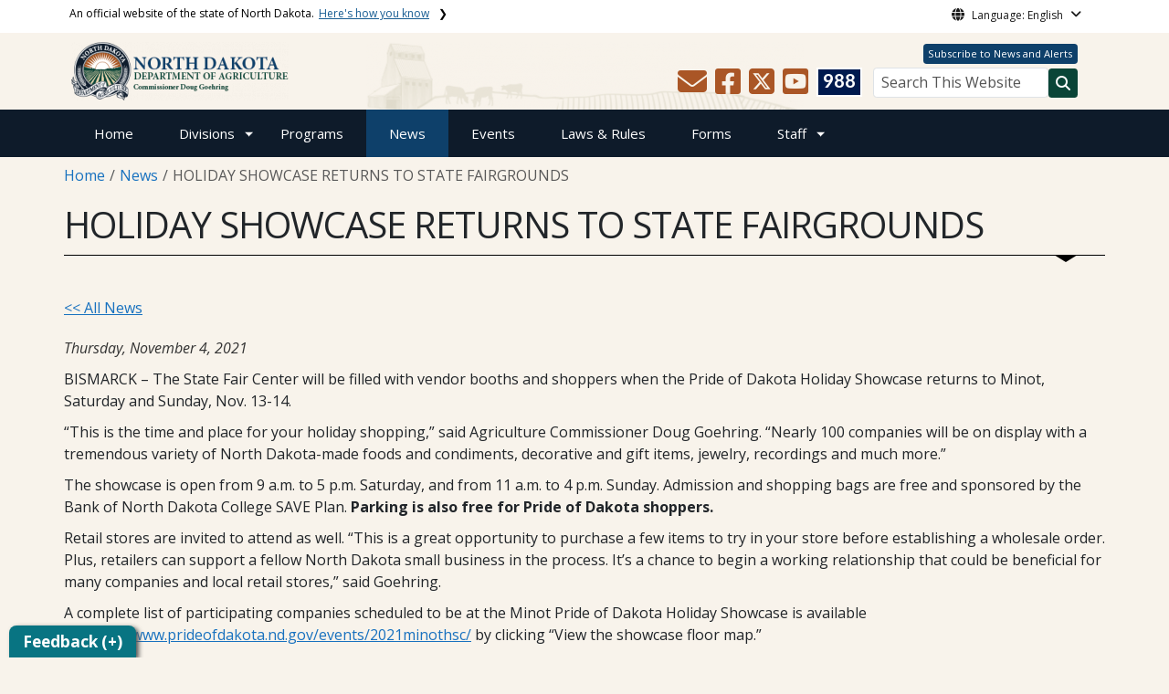

--- FILE ---
content_type: text/html; charset=UTF-8
request_url: https://www.ndda.nd.gov/news/holiday-showcase-returns-state-fairgrounds
body_size: 78320
content:

<!DOCTYPE html>
<html lang="en" dir="ltr" prefix="content: http://purl.org/rss/1.0/modules/content/  dc: http://purl.org/dc/terms/  foaf: http://xmlns.com/foaf/0.1/  og: http://ogp.me/ns#  rdfs: http://www.w3.org/2000/01/rdf-schema#  schema: http://schema.org/  sioc: http://rdfs.org/sioc/ns#  sioct: http://rdfs.org/sioc/types#  skos: http://www.w3.org/2004/02/skos/core#  xsd: http://www.w3.org/2001/XMLSchema# " class="h-100">
  <head>
    <meta charset="utf-8" />
<noscript><style>form.antibot * :not(.antibot-message) { display: none !important; }</style>
</noscript><meta name="description" content="BISMARCK – The State Fair Center will be filled with vendor booths and shoppers when the Pride of Dakota Holiday Showcase returns to Minot, Saturday and Sunday, Nov. 13-14." />
<meta name="abstract" content="BISMARCK – The State Fair Center will be filled with vendor booths and shoppers when the Pride of Dakota Holiday Showcase returns to Minot, Saturday and Sunday, Nov. 13-14." />
<link rel="canonical" href="https://www.ndda.nd.gov/news/holiday-showcase-returns-state-fairgrounds" />
<meta name="robots" content="index, follow" />
<link rel="image_src" href="https://www.ndda.nd.gov/sites/www/files/styles/image_original/public/documents/theme/social/Capitol_Social_Share.jpg?itok=JFFLefyd&amp;cb=5271ba84" />
<meta property="og:site_name" content="North Dakota Department of Agriculture" />
<meta property="og:type" content="website" />
<meta property="og:url" content="https://www.ndda.nd.gov/news/holiday-showcase-returns-state-fairgrounds" />
<meta property="og:title" content="HOLIDAY SHOWCASE RETURNS TO STATE FAIRGROUNDS" />
<meta property="og:description" content="BISMARCK – The State Fair Center will be filled with vendor booths and shoppers when the Pride of Dakota Holiday Showcase returns to Minot, Saturday and Sunday, Nov. 13-14." />
<meta property="og:image" content="https://www.ndda.nd.gov/sites/www/files/styles/image_original/public/documents/theme/social/Capitol_Social_Share.jpg?itok=JFFLefyd&amp;cb=5271ba84" />
<meta property="og:image:url" content="https://www.ndda.nd.gov/sites/www/files/styles/image_original/public/documents/theme/social/Capitol_Social_Share.jpg?itok=JFFLefyd&amp;cb=5271ba84" />
<meta property="og:image:alt" content="social share image" />
<meta name="twitter:card" content="summary_large_image" />
<meta name="twitter:description" content="BISMARCK – The State Fair Center will be filled with vendor booths and shoppers when the Pride of Dakota Holiday Showcase returns to Minot, Saturday and Sunday, Nov. 13-14." />
<meta name="twitter:title" content="HOLIDAY SHOWCASE RETURNS TO STATE FAIRGROUNDS | North Dakota Department of Agriculture" />
<meta name="twitter:image" content="https://www.ndda.nd.gov/sites/www/files/styles/twitter_share/public/documents/theme/social/Capitol_Social_Share.jpg?itok=k6qmC9Mj&amp;cb=5271ba84" />
<meta name="twitter:image:alt" content="social share image" />
<meta name="Generator" content="Drupal 10 (https://www.drupal.org)" />
<meta name="MobileOptimized" content="width" />
<meta name="HandheldFriendly" content="true" />
<meta name="viewport" content="width=device-width, initial-scale=1.0" />
<link rel="icon" href="/sites/www/files/documents/theme/favicon.png" type="image/png" />
<script>window.a2a_config=window.a2a_config||{};a2a_config.callbacks=[];a2a_config.overlays=[];a2a_config.templates={};</script>

    <title>HOLIDAY SHOWCASE RETURNS TO STATE FAIRGROUNDS | North Dakota Department of Agriculture</title>
    <link rel="stylesheet" media="all" href="/sites/www/files/css/css_l-ZZmaJtb-SApM2Pf8BXQwSjNIl2OKNOWL-3Tt1xoUk.css?delta=0&amp;language=en&amp;theme=ndit_base&amp;include=[base64]" />
<link rel="stylesheet" media="all" href="/sites/www/files/css/css_F7dtYY-yiIimLEZlAHIQAUKRcDq6IBFBo3IKFrFn0mo.css?delta=1&amp;language=en&amp;theme=ndit_base&amp;include=[base64]" />

    <script type="application/json" data-drupal-selector="drupal-settings-json">{"path":{"baseUrl":"\/","pathPrefix":"","currentPath":"node\/1730","currentPathIsAdmin":false,"isFront":false,"currentLanguage":"en"},"pluralDelimiter":"\u0003","suppressDeprecationErrors":true,"gtag":{"tagId":"G-RBPEKDPMYF","consentMode":false,"otherIds":[],"events":[],"additionalConfigInfo":[]},"ajaxPageState":{"libraries":"[base64]","theme":"ndit_base","theme_token":null},"ajaxTrustedUrl":[],"gtm":{"tagId":null,"settings":{"data_layer":"dataLayer","include_classes":false,"allowlist_classes":"","blocklist_classes":"","include_environment":false,"environment_id":"","environment_token":""},"tagIds":["GTM-MRHZQ3QH"]},"auto_height":{"selectors":".featured-card\r,.location-card\r,.featured-area"},"back_to_top":{"back_to_top_button_trigger":100,"back_to_top_speed":1200,"back_to_top_prevent_on_mobile":false,"back_to_top_prevent_in_admin":true,"back_to_top_button_type":"image","back_to_top_button_text":"Back to top"},"webform":{"dialog":{"options":{"narrow":{"title":"Narrow","width":600},"normal":{"title":"Normal","width":800},"wide":{"title":"Wide","width":1000}},"entity_type":"node","entity_id":"1730"}},"data":{"extlink":{"extTarget":true,"extTargetAppendNewWindowLabel":"(opens in a new window)","extTargetNoOverride":false,"extNofollow":true,"extTitleNoOverride":false,"extNoreferrer":true,"extFollowNoOverride":false,"extClass":"ext","extLabel":"(link is external)","extImgClass":false,"extSubdomains":false,"extExclude":"(.nd.gov)","extInclude":"","extCssExclude":".social-icons, .btn, .featured-card, .paragraph--type--_-column-featured-area","extCssInclude":"","extCssExplicit":".paragraph, .content","extAlert":true,"extAlertText":"You are now leaving this website and entering a new website created, operated, and maintained by another organization.","extHideIcons":false,"mailtoClass":"mailto","telClass":"tel","mailtoLabel":"(link sends email)","telLabel":"(link is a phone number)","extUseFontAwesome":false,"extIconPlacement":"after","extPreventOrphan":false,"extFaLinkClasses":"fa fa-external-link","extFaMailtoClasses":"fa fa-envelope-o","extAdditionalLinkClasses":"","extAdditionalMailtoClasses":"","extAdditionalTelClasses":"","extFaTelClasses":"fa fa-phone","whitelistedDomains":[],"extExcludeNoreferrer":""}},"user":{"uid":0,"permissionsHash":"ffc4d75beffcd6e3611c013ec3445482c79c536e50276e7a6de5ea98552bc49a"}}</script>
<script src="/sites/www/files/js/js_gAtESHN69eFOledwqqjcwj_E91X9o-3-erHJqIjyM7g.js?scope=header&amp;delta=0&amp;language=en&amp;theme=ndit_base&amp;include=[base64]"></script>
<script src="/sites/all/modules/google_tag/js/gtag.js?t8ys1t"></script>
<script src="/sites/all/modules/google_tag/js/gtm.js?t8ys1t"></script>

  </head>
  <body class="path-node page-node-type-news  text-dark   d-flex flex-column h-100">
        <a href="#main-content" class="visually-hidden focusable skip-link">
      Skip to main content
    </a>
    <noscript><iframe src="https://www.googletagmanager.com/ns.html?id=GTM-MRHZQ3QH"
                  height="0" width="0" style="display:none;visibility:hidden"></iframe></noscript>

      <div class="dialog-off-canvas-main-canvas d-flex flex-column h-100" data-off-canvas-main-canvas>
    
  
  <div class="itd-banner-top d-print-none">
    <div class="container">
      <div class="row">
          <div class="region region-banner-top">
    <section class="views-element-container settings-tray-editable block block-views block-views-blockstate-information-block-1 clearfix" id="block-ndit-base-views-block-state-information-block-1" data-drupal-settingstray="editable">
      <div class="state-info">
      <div class="top-banner-accordion">
        <div class="top-banner-accordion-tab">
          <input type="checkbox" name="state-info" id="state-info-tab">
          <label for="state-info-tab" class="state-info-tab_label">An official website of the state of North Dakota. <span>Here's how you know</span></label>
          <div class="state-info-tab_content">
            <div class="state-info-tab_content_container">
              <div class="gov-means">
                <p><span><strong>The .gov means it's official.</strong></span>Official North Dakota websites will end in .gov. Before sharing sensitive information, make sure you're on a government site.</p>
              </div>
              
              <div class="secure-means">
                <p><span><strong>The site is secure.</strong></span>The <strong>https://</strong> ensures that you're connecting to the official website and that any information you provide is encrypted and sent securely.</p>
              </div>
            </div>
          </div>  
        </div>
      </div>
    </div>
  </section>

<section id="block-ndit-base-gtranslate" class="settings-tray-editable block block-gtranslate block-gtranslate-block clearfix" data-drupal-settingstray="editable">
  
    

      <div id="language_consent" class="gtranslate vanish">
    <div class="gtranslate_wrapper"></div><script>window.gtranslateSettings = {"switcher_horizontal_position":"left","switcher_vertical_position":"bottom","horizontal_position":"inline","vertical_position":"inline","float_switcher_open_direction":"top","switcher_open_direction":"bottom","default_language":"en","native_language_names":1,"detect_browser_language":0,"add_new_line":1,"select_language_label":"Select Language","flag_size":32,"flag_style":"2d","globe_size":60,"alt_flags":[],"wrapper_selector":".gtranslate_wrapper","url_structure":"none","custom_domains":null,"languages":["en","ar","zh-CN","fr","de","hi","ru","es","uk","vi","sw","eu","bs","hmn","ne","pa","ku","ps"],"custom_css":""}</script><script>(function(){var js = document.createElement('script');js.setAttribute('src', '/sites/all/modules/gtranslate/js/dropdown.js');js.setAttribute('data-gt-orig-url', '/news/holiday-showcase-returns-state-fairgrounds');js.setAttribute('data-gt-orig-domain', 'www.ndda.nd.gov');document.body.appendChild(js);})();</script>
</div>

<div id="consent-trigger">
    <p id="language_placeholder">Language: English</p>
</div>

<noindex>
    <div id="consent_modal" class="modal fade" role="dialog">
        <div class="modal-dialog">
            <!-- Modal content-->
            <div class="modal-content consent-content">
                <div class="modal-header consent-content-header">Automatic translation disclaimer</div>

                <div class="modal-body consent-content-statement">
                    <p>The State of North Dakota provides automatic translation for nd.gov websites, courtesy of Google Translate. Please remember, though, that the English language version is considered the most accurate. In the event of a disagreement or discrepancy between the translation and the original English version of this web site or any notice or disclaimer, the original version will prevail.</p>
                </div>

                <div class="consent-content-footer">
                    <a href="#" id="gt_accept" class="consent-btn" data-dismiss="modal">Accept</a>
                    <a href="#" id="gt_decline" class="consent-btn" data-dismiss="modal">Decline</a>
                </div>
            </div>

        </div>
    </div>
</noindex>
  </section>


  </div>

      </div>
    </div>
  </div>

  <div id="header-background" class="d-print-none">
      <div class="region region-header-background">
    <section class="views-element-container d-none d-lg-block settings-tray-editable block block-views block-views-blocklogo-block-block-2 clearfix" id="block-ndit-base-views-block-logo-block-block-2" data-drupal-settingstray="editable">
  
    

      <div data-block="header_background block-ndit-base-views-block-logo-block-block-2"><div class="view view-logo-block view-id-logo_block view-display-id-block_2 js-view-dom-id-7eb490f312af945fcd548d4bc2e58735413ad934337673e6dbaff9398e815665">
  
    
      
      <div class="view-content">
          <div>  <img loading="lazy" src="/sites/www/files/styles/h/public/documents/theme/homeBG_19.png?itok=398EU7wm&amp;cb=e24950d3" width="479" height="74" alt="" typeof="foaf:Image" class="img-fluid image-style-h" />


</div>

    </div>
  
          </div>
</div>

  </section>


  </div>

          <header id="header" role="banner">
        <div class="container">
          <div class="row">
            <div class="col-lg-5 col-md-4 col-sm-6">
                <div class="region region-logo">
    <section class="views-element-container settings-tray-editable block block-views block-views-blocklogo-block-block-1 clearfix" id="block-ndit-base-views-block-logo-block-block-1" data-drupal-settingstray="editable">
  
    

      <div data-block="logo block-ndit-base-views-block-logo-block-block-1"><div class="view view-logo-block view-id-logo_block view-display-id-block_1 js-view-dom-id-85b69d8f48f9c2402588a6ef2be78d5dc4a6fe7ce97a9353aa92e43cf7f96b5f">
  
    
      
      <div class="view-content">
          <div><a href="https://www.ndda.nd.gov/" title="Home">  <img loading="lazy" src="/sites/www/files/styles/logo/public/documents/theme/TOP-LOGO-1_4.png?itok=Lb8F9vgA&amp;cb=06904c30" width="238" height="64" alt="North Dakota Department of Agriculture" typeof="Image" class="img-fluid image-style-logo" />


</a></div>

    </div>
  
          </div>
</div>

  </section>


  </div>

            </div>
            <div class="col-lg-7 col-md-8 col-sm-6 header-right" class="hidden-print">
              <div id="quick-links">
                  <div class="region region-quick-links">
    <section class="views-element-container settings-tray-editable block block-views block-views-blockquick-links-config-block-1 clearfix" id="block-ndit-base-views-block-quick-links-config-block-1" data-drupal-settingstray="editable">
  
    

      <div data-block="quick_links block-ndit-base-views-block-quick-links-config-block-1"><div class="view view-quick-links-config view-id-quick_links_config view-display-id-block_1 js-view-dom-id-9dfbba6a0c02f144ccc0bb1079150afaf107373e9d7f534b1250faeea09b94f8">
  
    
      
      <div class="view-content">
          <div class="views-row"><div class="quick-links"><a href="https://public.govdelivery.com/accounts/NDDA/subscriber/new" class="btn btn-quicklinks">Subscribe to News and Alerts</a></div></div>

    </div>
  
          </div>
</div>

  </section>


  </div>

              </div>
              <div id="connectivity-zone">
                <div id="header-icons">
                    <div class="region region-header-icons">
    <section class="views-element-container social-links hidden-xs hidden-sm settings-tray-editable block block-views block-views-blocksocial-icons-config-block-1 clearfix" id="block-ndit-base-views-block-social-icons-config-block-1" data-drupal-settingstray="editable">
  
    

      <div data-block="header_icons block-ndit-base-views-block-social-icons-config-block-1"><div class="social-icons view view-social-icons-config view-id-social_icons_config view-display-id-block_1 js-view-dom-id-ce0a994bb067c42ae08f12085b0bf50c786d544da3313635f77fb379a6c98503">
  
    
      
      <div class="view-content">
          <div class="social-inline"><a class="ndr-mail" href="/contact" title="Contact Us" role="button">
	<span aria-hidden="true" class="fas fa-envelope fa-2x"></span>
</a> </div>
    <div class="social-inline"><a class="ndr-facebook" rel="noopener noreferrer" href="https://www.facebook.com/NDagriculture" target="_blank" title="Follow Us on Facebook" role="button">
				<span aria-hidden="true" class="fab fa-facebook-square fa-2x"></span>
			</a> <a class="ndr-twitter" rel="noopener noreferrer" href="https://twitter.com/NDagriculture" target="_blank" title="Follow Us on Twitter" role="button">
				<span class="fa-brands fa-square-x-twitter fa-2xl"></span>
			</a><a class="ndr-youtube" rel="noopener noreferrer" href="https://www.youtube.com/channel/UCzdaV5BdLdnnfz-jMdqwGmg" target="_blank" title="Subscribe to our YouTube" role="button">
					<span aria-hidden="true" class="fab fa-youtube-square fa-2x"></span>
				</a></div>

    </div>
  
          </div>
</div>

  </section>

<section class="views-element-container suicide-prevention-icon hidden-xs settings-tray-editable block block-views block-views-blocksuicide-prevention-block-1 clearfix" id="block-ndit-base-views-block-suicide-prevention-block-1" data-drupal-settingstray="editable">
  
    

      <div data-block="header_icons block-ndit-base-views-block-suicide-prevention-block-1"><div class="view view-suicide-prevention view-id-suicide_prevention view-display-id-block_1 js-view-dom-id-a5633f4d71c67dc812371a7f49428bbb028668fcd1d0c90d040e9008d8adda4f">
  
    
      
      <div class="view-content">
          <div class="views-row"><div><span>    <div id="suicide-prevention-icon" class="navy">
    <a href="https://www.samhsa.gov/find-support/in-crisis" target="_blank" title="988 Suicide Prevention">
        <div class="sp-icon-wrapper">
            <div class="sp-icon">988</div>
        </div>
    </a>
</div></span></div></div>

    </div>
  
          </div>
</div>

  </section>


  </div>

                </div>
                <div id="header-search">
                    <div class="region region-search-box">
    <section id="block-ndit-base-searchbox" class="d-none d-sm-block search-box settings-tray-editable block block-block-content block-block-content6f619e1b-84c8-44eb-a198-cb10e1998c1e clearfix d-none d-sm-block search-box" data-drupal-settingstray="editable">
  
    

      <form action="/search" id="cse-search-box" class="form-inline search-form pull-right">
      <label for="searchbox-desk">Search This Website:</label>
      <input id="searchbox-desk" type="text" autocomplete="Search This Website" title="Search This Website" name="query" class="searchbox form-control" placeholder="Search This Website">
      <span class="search-button">
      <button class="btn btn-search" type="submit" aria-label="Search this website" onclick="createGoogleSearchCookie(window.location.href);">
      <span class="fa fa-search" aria-hidden="true"></span>
      </button>
      </span>
    </form>
  </section>


  </div>

                </div>
              </div>
            </div>
          </div>
        </div>
      </header>
      </div>

<div id="main-nav" class="navbar nav">
  <div class="site-navbar site-navbar-target">
    <div class="container">
      <div class="col-md-12">
          <div class="region region-agency-navigation">
    <nav id="ndit-base-mainnavigation-desktop" class="site-navigation position-relative text-right d-none d-md-block ndit-menu-desktop" data-drupal-settingstray="editable"
  role="navigation"
  aria-labelledby="ndit-base-mainnavigation-desktop-menu">

          
  
  <div class="visually-hidden" id="ndit-base-mainnavigation-desktop-menu">Main navigation</div>
  

        

<div class='ndit-desktop-menu d-none d-sm-block d-md-block d-lg-block'>
      <ul data-block="agency_navigation ndit-base-mainnavigation-desktop" class="site-menu main-menu js-clone-nav mr-auto d-none d-lg-block">
                            <li tabindex="0">
        <a href="/" title="Home" class="nav-link" data-drupal-link-system-path="&lt;front&gt;">Home</a>
              </li>
                            <li class="has-children" tabindex="0">
        <a href="/divisions" class="nav-link has-children" data-drupal-link-system-path="node/877">Divisions</a>
                  <ul class='dropdown'>
                                                                              <li>
                <a href="/divisions/administrative-services" class="nav-link" data-drupal-link-system-path="node/878">Administrative Services</a>
                              </li>
                                                      <li>
                <a href="/divisions/office-agriculture-commissioner" class="nav-link" data-drupal-link-system-path="node/879">Office of the Agriculture Commissioner</a>
                              </li>
                                                      <li>
                <a href="/divisions/animal-health" class="nav-link" data-drupal-link-system-path="node/880">Animal Health</a>
                              </li>
                                                      <li>
                <a href="/divisions/livestock-industries" class="nav-link" data-drupal-link-system-path="node/881">Livestock Industries</a>
                              </li>
                                                      <li>
                <a href="/divisions/pesticide-fertilizer-division" class="nav-link" data-drupal-link-system-path="node/882">Pesticide &amp; Fertilizer</a>
                              </li>
                                                      <li>
                <a href="/divisions/plant-industries" class="nav-link" data-drupal-link-system-path="node/883">Plant Industries</a>
                              </li>
                                                      <li>
                <a href="/divisions/business-marketing-information" class="nav-link" data-drupal-link-system-path="node/884">Business, Marketing &amp; Information</a>
                              </li>
                                                      <li>
                <a href="/divisions/grain-livestock-licensing" class="nav-link" data-drupal-link-system-path="node/885">Grain &amp; Livestock Licensing</a>
                              </li>
                                                      <li>
                <a href="/divisions/regional-livestock-development-and-planning-grant-program" class="nav-link" data-drupal-link-system-path="node/6908">Regional Livestock Development and Planning Grant Program</a>
                              </li>
                      </ul>
              </li>
                            <li tabindex="0">
        <a href="/programs" class="nav-link" data-drupal-link-system-path="node/886">Programs</a>
              </li>
                            <li class="active" tabindex="0">
        <a href="/news" class="nav-link active" data-drupal-link-system-path="news">News</a>
              </li>
                            <li tabindex="0">
        <a href="/events" class="nav-link" data-drupal-link-system-path="events">Events</a>
              </li>
                            <li tabindex="0">
        <a href="/laws-rules" class="nav-link" data-drupal-link-system-path="node/940">Laws &amp; Rules</a>
              </li>
                            <li tabindex="0">
        <a href="/forms" class="nav-link" data-drupal-link-system-path="node/941">Forms</a>
              </li>
                            <li class="has-children" tabindex="0">
        <a href="/staff-directory" class="nav-link has-children" data-drupal-link-system-path="node/942">Staff</a>
                  <ul class='dropdown'>
                                                                              <li>
                <a href="/staff-directory/about-us" class="nav-link" data-drupal-link-system-path="node/943">About Us</a>
                              </li>
                                                      <li>
                <a href="/staff-directory/careers" class="nav-link" data-drupal-link-system-path="node/128">Careers</a>
                              </li>
                                                      <li>
                <a href="/contact" class="nav-link" data-drupal-link-system-path="node/61">Contact Us</a>
                              </li>
                                                      <li>
                <a href="https://www.ndda.nd.gov/staff-directory" target="_self" class="nav-link" title="https://www.ndda.nd.gov/staff-directory">Department Staff</a>
                              </li>
                      </ul>
              </li>
      </ul>
</div>






  </nav>
<nav id="ndit-base-mainnavigation-mobile" class="site-navigation position-relative text-right d-block d-md-none" data-drupal-settingstray="editable"
  role="navigation"
  aria-labelledby="ndit-base-mainnavigation-mobile-menumobile">

          
  
  <div class="visually-hidden" id="ndit-base-mainnavigation-mobile-menumobile">Main navigation Mobile</div>
  

        


<div class='test d-block d-md-none'>
  <section id="block-ndit-base-mobilesearchblock" class="d-block d-sm-none settings-tray-editable block block-block-content block-block-content9809f971-ad16-4d8d-b305-b2e4176dcf89 clearfix" data-drupal-settingstray="editable">
  
    

      
            <div class="clearfix text-formatted field field--name-body field--type-text-with-summary field--label-hidden field__item"><form action="/search" id="cse-search-box2" class="d-flex align-items-center">
<label for="searchbox-mob" class="me-2">Search This Website:</label>
<input id="searchbox-mob" type="text" autocomplete="Search This Website" title="Search This Website" name="query" class="form-control me-2" placeholder="Search This Website">
<button class="btn btn-search" type="submit" aria-label="Search this website" onclick="createGoogleSearchCookie(window.location.href);">
<span class="fa fa-search" aria-hidden="true"></span>
</button>
</form></div>
      
  </section>









<nav class="nav-mobile check">
<ul>
    <li class="menu-container">
        <input id="menu-toggle" type="checkbox" aria-label="Toggle Menu">
        <label for="menu-toggle" class="menu-button" aria-hidden="true" tabindex="0">
            <svg class="icon-open" viewBox="0 0 24 24">
                <path d="M3 18h18v-2H3v2zm0-5h18v-2H3v2zm0-7v2h18V6H3z"></path>
            </svg>
            <svg class="icon-close" viewBox="0 0 100 100">
                <path d="M83.288 88.13c-2.114 2.112-5.575 2.112-7.69 0L53.66 66.188c-2.113-2.112-5.572-2.112-7.686 0l-21.72 21.72c-2.114 2.113-5.572 2.113-7.687 0l-4.693-4.692c-2.114-2.114-2.114-5.573 0-7.688l21.72-21.72c2.112-2.115 2.112-5.574 0-7.687L11.87 24.4c-2.114-2.113-2.114-5.57 0-7.686l4.842-4.842c2.113-2.114 5.57-2.114 7.686 0l21.72 21.72c2.114 2.113 5.572 2.113 7.688 0l21.72-21.72c2.115-2.114 5.574-2.114 7.688 0l4.695 4.695c2.112 2.113 2.112 5.57-.002 7.686l-21.72 21.72c-2.112 2.114-2.112 5.573 0 7.686L88.13 75.6c2.112 2.11 2.112 5.572 0 7.687l-4.842 4.84z" />
            </svg>
        </label>
            <ul class="menu-sidebar d-print-none" aria-hidden="true">
        <span class="menu-sidebar-header">
            <button class="close-all">X</button>
        </span>
                    <li>
                                    <a href="/">Home</a>
                            </li>
                    <li>
                                                        <input type="checkbox" autocomplete="Mobile Menu" id="sub-2" class="submenu-toggle">
                    <a class="submenu-label" href="/divisions">Divisions</a>
                    <label class="arrow right padding-right" for="sub-2" tabindex="0">&#8250;</label>
                        <ul class="menu-sub">
        <span class="menu-sidebar-header">
            <button class="close-all">X</button>
        </span>
        <li class="menu-sub-title">
            <label class="submenu-label" for="sub-2" tabindex="0">Back</label>
            <div class="arrow left">&#8249;</div>
        </li>
        <li class="menu-sub-title cat-name">Divisions</li>
                    <li>
                                                        <input type="checkbox" autocomplete="Sub Menu Item" id="sub-2-1" class="submenu-toggle">
                    <a class="submenu-label" href="/divisions/administrative-services">Administrative Services</a>
                    <label class="arrow right padding-right" for="sub-2-1" tabindex="0">&#8250;</label>
                        <ul class="menu-sub">
        <span class="menu-sidebar-header">
            <button class="close-all">X</button>
        </span>
        <li class="menu-sub-title">
            <label class="submenu-label" for="sub-2-1" tabindex="0">Back</label>
            <div class="arrow left">&#8249;</div>
        </li>
        <li class="menu-sub-title cat-name">Administrative Services</li>
                    <li>
                                    <a href="/divisions/administrative-services/federal-environmental-law-impact-review-committee-felirc">FELIRC</a>
                            </li>
                    <li>
                                    <a href="/divisions/administrative-services/gis-maps">GIS Maps</a>
                            </li>
                    <li>
                                    <a href="/divisions/administrative-services/online-services">Online Services</a>
                            </li>
                    <li>
                                    <a href="/divisions/administrative-services/pipeline-restoration-and-reclamation-oversight-program">Pipeline Reclamation</a>
                            </li>
                    <li>
                                    <a href="/divisions/administrative-services/royalty-oversight-program">Royalty Oversight Program</a>
                            </li>
                    <li>
                                    <a href="/divisions/administrative-services/wildlife-services">Wildlife Services</a>
                            </li>
                    <li>
                                    <a href="/programs/wind-energy-restoration-and-reclamation-oversight-program">Wind Energy Reclamation</a>
                            </li>
            </ul>

                            </li>
                    <li>
                                                        <input type="checkbox" autocomplete="Sub Menu Item" id="sub-2-2" class="submenu-toggle">
                    <a class="submenu-label" href="/divisions/office-agriculture-commissioner">Office of the Agriculture Commissioner</a>
                    <label class="arrow right padding-right" for="sub-2-2" tabindex="0">&#8250;</label>
                        <ul class="menu-sub">
        <span class="menu-sidebar-header">
            <button class="close-all">X</button>
        </span>
        <li class="menu-sub-title">
            <label class="submenu-label" for="sub-2-2" tabindex="0">Back</label>
            <div class="arrow left">&#8249;</div>
        </li>
        <li class="menu-sub-title cat-name">Office of the Agriculture Commissioner</li>
                    <li>
                                    <a href="/divisions/office-agriculture-commissioner/mission-statement">Mission Statement</a>
                            </li>
            </ul>

                            </li>
                    <li>
                                                        <input type="checkbox" autocomplete="Sub Menu Item" id="sub-2-3" class="submenu-toggle">
                    <a class="submenu-label" href="/divisions/animal-health">Animal Health</a>
                    <label class="arrow right padding-right" for="sub-2-3" tabindex="0">&#8250;</label>
                        <ul class="menu-sub">
        <span class="menu-sidebar-header">
            <button class="close-all">X</button>
        </span>
        <li class="menu-sub-title">
            <label class="submenu-label" for="sub-2-3" tabindex="0">Back</label>
            <div class="arrow left">&#8249;</div>
        </li>
        <li class="menu-sub-title cat-name">Animal Health</li>
                    <li>
                                    <a href="/divisions/animal-health/animal-disaster-emergency-tips-pets">Animal Disaster Emergency Tips for Pets</a>
                            </li>
                    <li>
                                    <a href="/divisions/animal-health/animal-disease-traceability">Animal Disease Traceability</a>
                            </li>
                    <li>
                                    <a href="/divisions/animal-health/animal-movement-and-importation-requirements">Animal Movement and Importation Requirements</a>
                            </li>
                    <li>
                                    <a href="/divisions/animal-health/avian-health">Avian Health</a>
                            </li>
                    <li>
                                    <a href="/divisions/animal-health/biosecurity">Biosecurity</a>
                            </li>
                    <li>
                                                        <input type="checkbox" autocomplete="Sub Menu Item" id="sub-2-3-6" class="submenu-toggle">
                    <a class="submenu-label" href="/divisions/animal-health/diseases">Diseases</a>
                    <label class="arrow right padding-right" for="sub-2-3-6" tabindex="0">&#8250;</label>
                        <ul class="menu-sub">
        <span class="menu-sidebar-header">
            <button class="close-all">X</button>
        </span>
        <li class="menu-sub-title">
            <label class="submenu-label" for="sub-2-3-6" tabindex="0">Back</label>
            <div class="arrow left">&#8249;</div>
        </li>
        <li class="menu-sub-title cat-name">Diseases</li>
                    <li>
                                    <a href="/divisions/animal-health/diseases/avian-influenza-north-dakota">Avian Influenza in North Dakota</a>
                            </li>
            </ul>

                            </li>
                    <li>
                                    <a href="/divisions/animal-health/feral-swine">Feral Swine</a>
                            </li>
                    <li>
                                    <a href="/divisions/animal-health/humane-treatment-animals">Humane Treatment of Animals</a>
                            </li>
                    <li>
                                    <a href="/divisions/animal-health/livestock-medicines">Livestock Medicines</a>
                            </li>
                    <li>
                                    <a href="/divisions/animal-health/modified-live-vaccines">Modified Live Vaccines</a>
                            </li>
                    <li>
                                    <a href="/divisions/animal-health/non-traditional-livestock">Non-Traditional Livestock</a>
                            </li>
                    <li>
                                    <a href="/divisions/animal-health/north-dakota-state-board-animal-health">State Board of Animal Health</a>
                            </li>
                    <li>
                                    <a href="/divisions/animal-health/state-veterinarians-office">State Veterinarian&#039;s Office</a>
                            </li>
                    <li>
                                    <a href="/divisions/animal-health/veterinary-feed-directive">Veterinary Feed Directive</a>
                            </li>
                    <li>
                                    <a href="/divisions/animal-health/veterinarian-loan-repayment-programs">Veterinarian Loan Repayment Programs</a>
                            </li>
            </ul>

                            </li>
                    <li>
                                                        <input type="checkbox" autocomplete="Sub Menu Item" id="sub-2-4" class="submenu-toggle">
                    <a class="submenu-label" href="/divisions/livestock-industries">Livestock Industries</a>
                    <label class="arrow right padding-right" for="sub-2-4" tabindex="0">&#8250;</label>
                        <ul class="menu-sub">
        <span class="menu-sidebar-header">
            <button class="close-all">X</button>
        </span>
        <li class="menu-sub-title">
            <label class="submenu-label" for="sub-2-4" tabindex="0">Back</label>
            <div class="arrow left">&#8249;</div>
        </li>
        <li class="menu-sub-title cat-name">Livestock Industries</li>
                    <li>
                                    <a href="/divisions/livestock-industries/dairy-program">Dairy Program</a>
                            </li>
                    <li>
                                    <a href="/divisions/livestock-industries/meat-inspection">Meat Inspection</a>
                            </li>
            </ul>

                            </li>
                    <li>
                                                        <input type="checkbox" autocomplete="Sub Menu Item" id="sub-2-5" class="submenu-toggle">
                    <a class="submenu-label" href="/divisions/pesticide-fertilizer-division">Pesticide &amp; Fertilizer</a>
                    <label class="arrow right padding-right" for="sub-2-5" tabindex="0">&#8250;</label>
                        <ul class="menu-sub">
        <span class="menu-sidebar-header">
            <button class="close-all">X</button>
        </span>
        <li class="menu-sub-title">
            <label class="submenu-label" for="sub-2-5" tabindex="0">Back</label>
            <div class="arrow left">&#8249;</div>
        </li>
        <li class="menu-sub-title cat-name">Pesticide &amp; Fertilizer</li>
                    <li>
                                                        <input type="checkbox" autocomplete="Sub Menu Item" id="sub-2-5-1" class="submenu-toggle">
                    <a class="submenu-label" href="/divisions/pesticide-fertilizer-division/anhydrous-ammonia">Anhydrous Ammonia</a>
                    <label class="arrow right padding-right" for="sub-2-5-1" tabindex="0">&#8250;</label>
                        <ul class="menu-sub">
        <span class="menu-sidebar-header">
            <button class="close-all">X</button>
        </span>
        <li class="menu-sub-title">
            <label class="submenu-label" for="sub-2-5-1" tabindex="0">Back</label>
            <div class="arrow left">&#8249;</div>
        </li>
        <li class="menu-sub-title cat-name">Anhydrous Ammonia</li>
                    <li>
                                    <a href="/divisions/pesticide-fertilizer-division/anhydrous-ammonia/anhydrous-ammonia-nurse-tank-testing">Anhydrous Ammonia Nurse Tank Testing</a>
                            </li>
            </ul>

                            </li>
                    <li>
                                    <a href="/divisions/pesticide-fertilizer-division/endangered-species-protection">Endangered Species Protection</a>
                            </li>
                    <li>
                                    <a href="/divisions/pesticide-fertilizer-division/fertilizer-program">Fertilizer Program</a>
                            </li>
                    <li>
                                    <a href="/divisions/pesticide-fertilizer-division/integrated-pest-management">Integrated Pest Management</a>
                            </li>
                    <li>
                                    <a href="/divisions/pesticide-fertilizer-division/north-dakota-crop-protection-product-harmonization-and">North Dakota Crop Protection Product Harmonization and Registration Board</a>
                            </li>
                    <li>
                                    <a href="/divisions/pesticide-fertilizer-division/pesticide-compliance-assistance">Pesticide Compliance Assistance</a>
                            </li>
                    <li>
                                    <a href="/divisions/pesticide-fertilizer-division/pesticide-enforcement-program">Pesticide Enforcement Program</a>
                            </li>
                    <li>
                                    <a href="/divisions/pesticide-fertilizer-division/pesticide-program">Pesticide Program</a>
                            </li>
                    <li>
                                    <a href="/divisions/pesticide-fertilizer-division/pesticide-registration">Pesticide Registration</a>
                            </li>
                    <li>
                                    <a href="/divisions/pesticide-fertilizer-division/project-safe-send">Project Safe Send</a>
                            </li>
                    <li>
                                    <a href="/divisions/pesticide-fertilizer-division/risk-management-program-rmp-agriculture-anhydrous-ammonia">Risk Management Program for Anhydrous Ammonia Facilities</a>
                            </li>
                    <li>
                                    <a href="/divisions/pesticide-fertilizer-division/worker-protection-standard-and-worker-safety">Worker Protection Standard and Worker Safety</a>
                            </li>
            </ul>

                            </li>
                    <li>
                                                        <input type="checkbox" autocomplete="Sub Menu Item" id="sub-2-6" class="submenu-toggle">
                    <a class="submenu-label" href="/divisions/plant-industries">Plant Industries</a>
                    <label class="arrow right padding-right" for="sub-2-6" tabindex="0">&#8250;</label>
                        <ul class="menu-sub">
        <span class="menu-sidebar-header">
            <button class="close-all">X</button>
        </span>
        <li class="menu-sub-title">
            <label class="submenu-label" for="sub-2-6" tabindex="0">Back</label>
            <div class="arrow left">&#8249;</div>
        </li>
        <li class="menu-sub-title cat-name">Plant Industries</li>
                    <li>
                                    <a href="/divisions/plant-industries/apiary-honey-bees">Apiary (Honey Bees)</a>
                            </li>
                    <li>
                                                        <input type="checkbox" autocomplete="Sub Menu Item" id="sub-2-6-2" class="submenu-toggle">
                    <a class="submenu-label" href="/eab">Emerald Ash Borer</a>
                    <label class="arrow right padding-right" for="sub-2-6-2" tabindex="0">&#8250;</label>
                        <ul class="menu-sub">
        <span class="menu-sidebar-header">
            <button class="close-all">X</button>
        </span>
        <li class="menu-sub-title">
            <label class="submenu-label" for="sub-2-6-2" tabindex="0">Back</label>
            <div class="arrow left">&#8249;</div>
        </li>
        <li class="menu-sub-title cat-name">Emerald Ash Borer</li>
                    <li>
                                    <a href="/reab">Report a Suspect Ash Tree</a>
                            </li>
            </ul>

                            </li>
                    <li>
                                    <a href="/divisions/plant-industries/export-certification">Export Certification</a>
                            </li>
                    <li>
                                    <a href="/divisions/plant-industries/firewood">Firewood</a>
                            </li>
                    <li>
                                    <a href="/divisions/plant-industries/hemp">Hemp</a>
                            </li>
                    <li>
                                    <a href="/divisions/plant-industries/noxious-weeds">Noxious Weeds</a>
                            </li>
                    <li>
                                    <a href="/divisions/plant-industries/nursery-program">Nursery Program</a>
                            </li>
                    <li>
                                    <a href="/divisions/plant-industries/pest-survey-and-outreach">Pest Survey and Outreach</a>
                            </li>
                    <li>
                                                        <input type="checkbox" autocomplete="Sub Menu Item" id="sub-2-6-9" class="submenu-toggle">
                    <a class="submenu-label" href="/divisions/plant-industries/weed-seed-free-forage-program">Weed Seed Free Forage Program</a>
                    <label class="arrow right padding-right" for="sub-2-6-9" tabindex="0">&#8250;</label>
                        <ul class="menu-sub">
        <span class="menu-sidebar-header">
            <button class="close-all">X</button>
        </span>
        <li class="menu-sub-title">
            <label class="submenu-label" for="sub-2-6-9" tabindex="0">Back</label>
            <div class="arrow left">&#8249;</div>
        </li>
        <li class="menu-sub-title cat-name">Weed Seed Free Forage Program</li>
                    <li>
                                    <a href="/divisions/plant-industries/weed-seed-free-forage-program/certification-gravel-scoria-topsoil-or">Certification of gravel, scoria, topsoil or sand surface mining operations</a>
                            </li>
            </ul>

                            </li>
            </ul>

                            </li>
                    <li>
                                                        <input type="checkbox" autocomplete="Sub Menu Item" id="sub-2-7" class="submenu-toggle">
                    <a class="submenu-label" href="/divisions/business-marketing-information">Business, Marketing &amp; Information</a>
                    <label class="arrow right padding-right" for="sub-2-7" tabindex="0">&#8250;</label>
                        <ul class="menu-sub">
        <span class="menu-sidebar-header">
            <button class="close-all">X</button>
        </span>
        <li class="menu-sub-title">
            <label class="submenu-label" for="sub-2-7" tabindex="0">Back</label>
            <div class="arrow left">&#8249;</div>
        </li>
        <li class="menu-sub-title cat-name">Business, Marketing &amp; Information</li>
                    <li>
                                                        <input type="checkbox" autocomplete="Sub Menu Item" id="sub-2-7-1" class="submenu-toggle">
                    <a class="submenu-label" href="/divisions/business-marketing-information/ag-classroom">Ag in the Classroom</a>
                    <label class="arrow right padding-right" for="sub-2-7-1" tabindex="0">&#8250;</label>
                        <ul class="menu-sub">
        <span class="menu-sidebar-header">
            <button class="close-all">X</button>
        </span>
        <li class="menu-sub-title">
            <label class="submenu-label" for="sub-2-7-1" tabindex="0">Back</label>
            <div class="arrow left">&#8249;</div>
        </li>
        <li class="menu-sub-title cat-name">Ag in the Classroom</li>
                    <li>
                                    <a href="/divisions/business-marketing-information/ag-classroom/nd-naitc-resources">2024 ND NAITC Resources</a>
                            </li>
                    <li>
                                    <a href="/divisions/business-marketing-information/ag-classroom/ag-classroom-careers">Ag in the Classroom - Careers</a>
                            </li>
                    <li>
                                    <a href="/divisions/business-marketing-information/ag-classroom/ag-classroom-educational-resources">Ag in the Classroom Educational Resources</a>
                            </li>
                    <li>
                                    <a href="/divisions/business-marketing-information/ag-classroom/ag-classroom-partnerships">Ag in the Classroom Partnerships</a>
                            </li>
                    <li>
                                    <a href="/divisions/business-marketing-information/ag-classroom/ag-classroom-recipes">Ag in the Classroom Recipes</a>
                            </li>
                    <li>
                                    <a href="/divisions/business-marketing-information/ag-classroom/national-ag-classroom">National Ag in the Classroom</a>
                            </li>
            </ul>

                            </li>
                    <li>
                                    <a href="/divisions/business-marketing-information/agriculture-diversification-and-development-fund-add">Agriculture Diversification and Development Fund (ADD)</a>
                            </li>
                    <li>
                                    <a href="/divisions/business-marketing-information/agriculture-infrastructure-grant-program">Agriculture Infrastructure Grant Program</a>
                            </li>
                    <li>
                                    <a href="/divisions/business-marketing-information/ag-products-utilization-commission-apuc">Ag Products Utilization Commission (APUC)</a>
                            </li>
                    <li>
                                    <a href="/divisions/business-marketing-information/agriculture-trade-and-market-development">Agriculture Trade and Market Development</a>
                            </li>
                    <li>
                                    <a href="/divisions/business-marketing-information/business-development">Business Development</a>
                            </li>
                    <li>
                                    <a href="/divisions/business-marketing-information/north-dakota-centennial-farms-program">North Dakota Centennial Farms Program</a>
                            </li>
                    <li>
                                    <a href="/divisions/business-marketing-information/certificates-free-sale">Certificates of Free Sale</a>
                            </li>
                    <li>
                                    <a href="/divisions/business-marketing-information/county-fair-resiliency-grant">County Fair Resiliency Grant</a>
                            </li>
                    <li>
                                    <a href="/divisions/business-marketing-information/coyote-catalog">Coyote Catalog</a>
                            </li>
                    <li>
                                    <a href="/divisions/business-marketing-information/farm-and-ranch-stress-assistance">Farm and Ranch Stress Assistance</a>
                            </li>
                    <li>
                                    <a href="/divisions/business-marketing-information/grape-wine-and-fruit-program">Grape, Fruit and Wine Promotion</a>
                            </li>
                    <li>
                                                        <input type="checkbox" autocomplete="Sub Menu Item" id="sub-2-7-13" class="submenu-toggle">
                    <a class="submenu-label" href="/divisions/business-marketing-information/local-foods">Local Foods</a>
                    <label class="arrow right padding-right" for="sub-2-7-13" tabindex="0">&#8250;</label>
                        <ul class="menu-sub">
        <span class="menu-sidebar-header">
            <button class="close-all">X</button>
        </span>
        <li class="menu-sub-title">
            <label class="submenu-label" for="sub-2-7-13" tabindex="0">Back</label>
            <div class="arrow left">&#8249;</div>
        </li>
        <li class="menu-sub-title cat-name">Local Foods</li>
                    <li>
                                    <a href="/divisions/business-marketing-information/local-foods/2025-local-foods-conference">2025 Local Foods Conference</a>
                            </li>
                    <li>
                                                        <input type="checkbox" autocomplete="Sub Menu Item" id="sub-2-7-13-2" class="submenu-toggle">
                    <a class="submenu-label" href="/divisions/business-marketing-information/local-foods/farm-school">Farm to School</a>
                    <label class="arrow right padding-right" for="sub-2-7-13-2" tabindex="0">&#8250;</label>
                        <ul class="menu-sub">
        <span class="menu-sidebar-header">
            <button class="close-all">X</button>
        </span>
        <li class="menu-sub-title">
            <label class="submenu-label" for="sub-2-7-13-2" tabindex="0">Back</label>
            <div class="arrow left">&#8249;</div>
        </li>
        <li class="menu-sub-title cat-name">Farm to School</li>
                    <li>
                                    <a href="/divisions/business-marketing-information/local-foods/farm-school/crunch">Crunch Off</a>
                            </li>
                    <li>
                                    <a href="/divisions/business-marketing-information/local-foods/farm-school/hydroponic-garden-grant">Hydroponic Garden Grant</a>
                            </li>
            </ul>

                            </li>
                    <li>
                                    <a href="/divisions/business-marketing-information/local-foods/fsma-produce-safety-rule-education-and-0">(FSMA) Produce Safety Rule Education and Outreach</a>
                            </li>
                    <li>
                                    <a href="/divisions/business-marketing-information/local-foods/hunger-free-nd-garden-project">Hunger Free ND Garden Project</a>
                            </li>
                    <li>
                                    <a href="/divisions/business-marketing-information/local-foods/local-food-training-and-tours">Local Food Training and Tours</a>
                            </li>
            </ul>

                            </li>
                    <li>
                                    <a href="/divisions/business-marketing-information/low-carbon-fuels-program">Low Carbon Fuels Program</a>
                            </li>
                    <li>
                                    <a href="/divisions/business-marketing-information/north-dakota-mediation-service">Mediation Ser­vice</a>
                            </li>
                    <li>
                                    <a href="/divisions/business-marketing-information/nd-farm-management">ND Farm Management</a>
                            </li>
                    <li>
                                    <a href="https://www.ndda.nd.gov/news">News Releases</a>
                            </li>
                    <li>
                                    <a href="https://ndto.com/">North Dakota Trade Office</a>
                            </li>
                    <li>
                                    <a href="/divisions/business-marketing-information/organics">Organics</a>
                            </li>
                    <li>
                                    <a href="/divisions/business-marketing-information/pride-dakota">Pride of Dakota</a>
                            </li>
                    <li>
                                    <a href="/divisions/business-marketing-information/publications">Publications</a>
                            </li>
                    <li>
                                    <a href="/divisions/business-marketing-information/resilient-foods-systems-infrastructure-grant-rfsi">Resilient Foods Systems Infrastructure Grant (RFSI)</a>
                            </li>
                    <li>
                                    <a href="/divisions/business-marketing-information/specialty-crop-block-grant-program">Specialty Crop Block Grant Program</a>
                            </li>
                    <li>
                                    <a href="/divisions/business-marketing-information/trade-show-participation-grant">Trade Show Participation Grant</a>
                            </li>
            </ul>

                            </li>
                    <li>
                                                        <input type="checkbox" autocomplete="Sub Menu Item" id="sub-2-8" class="submenu-toggle">
                    <a class="submenu-label" href="/divisions/grain-livestock-licensing">Grain &amp; Livestock Licensing</a>
                    <label class="arrow right padding-right" for="sub-2-8" tabindex="0">&#8250;</label>
                        <ul class="menu-sub">
        <span class="menu-sidebar-header">
            <button class="close-all">X</button>
        </span>
        <li class="menu-sub-title">
            <label class="submenu-label" for="sub-2-8" tabindex="0">Back</label>
            <div class="arrow left">&#8249;</div>
        </li>
        <li class="menu-sub-title cat-name">Grain &amp; Livestock Licensing</li>
                    <li>
                                    <a href="/divisions/grain-livestock-licensing/feed-program">Feed Program</a>
                            </li>
                    <li>
                                    <a href="/divisions/grain-livestock-licensing/pet-food-program">Pet Food Program</a>
                            </li>
                    <li>
                                    <a href="/divisions/grain-livestock-licensing/grain-licensing">Grain Licensing</a>
                            </li>
                    <li>
                                    <a href="/divisions/grain-livestock-licensing/livestock-licensing">Livestock Licensing</a>
                            </li>
                    <li>
                                    <a href="/divisions/grain-livestock-licensing/livestock-pollution-prevention-program">Livestock Pollution Prevention Program</a>
                            </li>
            </ul>

                            </li>
                    <li>
                                    <a href="/divisions/regional-livestock-development-and-planning-grant-program">Regional Livestock Development and Planning Grant Program</a>
                            </li>
            </ul>

                            </li>
                    <li>
                                    <a href="/programs">Programs</a>
                            </li>
                    <li class="active">
                                    <a href="/news">News</a>
                            </li>
                    <li>
                                    <a href="/events">Events</a>
                            </li>
                    <li>
                                    <a href="/laws-rules">Laws &amp; Rules</a>
                            </li>
                    <li>
                                    <a href="/forms">Forms</a>
                            </li>
                    <li>
                                                        <input type="checkbox" autocomplete="Mobile Menu" id="sub-8" class="submenu-toggle">
                    <a class="submenu-label" href="/staff-directory">Staff</a>
                    <label class="arrow right padding-right" for="sub-8" tabindex="0">&#8250;</label>
                        <ul class="menu-sub">
        <span class="menu-sidebar-header">
            <button class="close-all">X</button>
        </span>
        <li class="menu-sub-title">
            <label class="submenu-label" for="sub-8" tabindex="0">Back</label>
            <div class="arrow left">&#8249;</div>
        </li>
        <li class="menu-sub-title cat-name">Staff</li>
                    <li>
                                    <a href="/staff-directory/about-us">About Us</a>
                            </li>
                    <li>
                                    <a href="/staff-directory/careers">Careers</a>
                            </li>
                    <li>
                                    <a href="/contact">Contact Us</a>
                            </li>
                    <li>
                                    <a href="https://www.ndda.nd.gov/staff-directory">Department Staff</a>
                            </li>
            </ul>

                            </li>
                <span class="menu-sidebar-footer">
            <div class="mobile-quick-links"><section class="views-element-container settings-tray-editable block block-views block-views-blockquick-links-config-block-1 clearfix" id="block-ndit-base-views-block-quick-links-config-block-1" data-drupal-settingstray="editable">
  
    

      <div data-block="quick_links block-ndit-base-views-block-quick-links-config-block-1"><div class="view view-quick-links-config view-id-quick_links_config view-display-id-block_1 js-view-dom-id-9dfbba6a0c02f144ccc0bb1079150afaf107373e9d7f534b1250faeea09b94f8">
  
    
      
      <div class="view-content">
          <div class="views-row"><div class="quick-links"><a href="https://public.govdelivery.com/accounts/NDDA/subscriber/new" class="btn btn-quicklinks">Subscribe to News and Alerts</a></div></div>

    </div>
  
          </div>
</div>

  </section>

</div>
                                                                <div class="suicide-prevention-mobile"><div class="views-element-container"><div class="view view-suicide-prevention view-id-suicide_prevention view-display-id-block_2 js-view-dom-id-c8e1b91d96edff72dbc06ae1d10e1b32e0e31be8f2a6d4b4b36288555cad9523">
  
    
      
      <div class="view-content">
          <div class="views-row"><div><span><a href="https://www.samhsa.gov/find-support/in-crisis" target="_blank" id="sp-logo-link" title="988 Suicide Prevention">
    <div id="suicide-prevention-logo" class="navy">
      <div class="sp-inside-border">
      <div class="sp-left-wrapper">
        <div class="sp-988">988</div>
      </div>
    
      <div class="sp-right-wrapper">
		    <div class="sp-sc-wrapper">Suicide &amp; Crisis</div>
		    <div class="sp-lifeline-wrapper">Lifeline</div>
      </div>
    </div>
  </div>
</a></span></div></div>

    </div>
  
          </div>
</div>
</div>
                        <div class="social-mobile"><section class="views-element-container social-links hidden-lg hidden-md settings-tray-editable block block-views block-views-blocksocial-icons-config-block-1 clearfix" id="block-ndit-base-views-block-social-icons-config-block-1-2" data-drupal-settingstray="editable">
  
    

      <div data-block="footer_middle block-ndit-base-views-block-social-icons-config-block-1-2"><div class="social-icons view view-social-icons-config view-id-social_icons_config view-display-id-block_1 js-view-dom-id-538b6dcbc8bdd628647aa8156470bffca429be32b2fc2d9ba692598bf0c14f2a">
  
    
      
      <div class="view-content">
          <div class="social-inline"><a class="ndr-mail" href="/contact" title="Contact Us" role="button">
	<span aria-hidden="true" class="fas fa-envelope fa-2x"></span>
</a> </div>
    <div class="social-inline"><a class="ndr-facebook" rel="noopener noreferrer" href="https://www.facebook.com/NDagriculture" target="_blank" title="Follow Us on Facebook" role="button">
				<span aria-hidden="true" class="fab fa-facebook-square fa-2x"></span>
			</a> <a class="ndr-twitter" rel="noopener noreferrer" href="https://twitter.com/NDagriculture" target="_blank" title="Follow Us on Twitter" role="button">
				<span class="fa-brands fa-square-x-twitter fa-2xl"></span>
			</a><a class="ndr-youtube" rel="noopener noreferrer" href="https://www.youtube.com/channel/UCzdaV5BdLdnnfz-jMdqwGmg" target="_blank" title="Subscribe to our YouTube" role="button">
					<span aria-hidden="true" class="fab fa-youtube-square fa-2x"></span>
				</a></div>

    </div>
  
          </div>
</div>

  </section>

</div>
        </span>
    </ul>

    </li>
</ul>
</nav>

</div>







  </nav>

  </div>

              </div>
    </div>
  </div>
</div>

<div id="slideshow" class="hidden-print">
  <div class="container-fluid">
    <div class="row">
      <div class="col-md-12">
          <div class="region region-slider-area">
    <section class="views-element-container basealert settings-tray-editable block block-views block-views-blockhomepage-alerts-update-block-2 clearfix" id="block-ndit-base-views-block-homepage-alerts-update-block-2" data-drupal-settingstray="editable">
  
    

      <div data-block="slider_area block-ndit-base-views-block-homepage-alerts-update-block-2"><div class="view view-homepage-alerts-update view-id-homepage_alerts_update view-display-id-block_2 js-view-dom-id-198dbdb85b4628ea11c736a89e3fe05d7cc576dba9e6ea20da532ed62e905faa">
  
    
      
  
          </div>
</div>

  </section>


  </div>

      </div>
    </div>
  </div>
</div>

  <div role="main" class="main-container  container js-quickedit-main-content">
    <div class="row">
                  

                  <section class="col-sm-12">

                
                
                
                                      
                  
                          <a id="main-content"></a>
                                                              <div class="region region-header">
    <section id="block-ndit-base-breadcrumbs-2" class="hidden-xs settings-tray-editable block block-system block-system-breadcrumb-block clearfix" data-drupal-settingstray="editable">
  
    

        <nav aria-label="breadcrumb">
    <div id="system-breadcrumb" class="visually-hidden">Breadcrumb</div>
    <ol class="breadcrumb">
          <li class="breadcrumb-item">
                  <a href="/">Home</a>
              </li>
          <li class="breadcrumb-item">
                  <a href="/news">News</a>
              </li>
    
      <li class="breadcrumb-item active">
        HOLIDAY SHOWCASE RETURNS TO STATE FAIRGROUNDS
      </li>
    </ol>
  </nav>

  </section>

<div data-drupal-messages-fallback class="hidden"></div>
<section id="block-ndit-base-page-title" class="block block-core block-page-title-block clearfix">
  
    

        <div class="page-header">
    <h1><span class="field field--name-title field--type-string field--label-hidden">HOLIDAY SHOWCASE RETURNS TO STATE FAIRGROUNDS</span>
</h1>
  </div>

  </section>


  </div>

                                                <div class="region region-content">
    <section id="block-ndit-base-content" class="block block-system block-system-main-block clearfix">
  
    

      <article data-history-node-id="1730" about="/news/holiday-showcase-returns-state-fairgrounds" class="news is-promoted full clearfix">

  
    

  
  <div class="content">
  <div class="row">
    <div class="col-xs-12">
      <div class="news-link"><a href="https://www.ndda.nd.gov/news" title="All News Top">&lt;&lt; All News</a></div>
      <span class="news-date">
                                            Thursday, November 4, 2021
                                      </span>
            <div class="content-body">
            <div class="clearfix text-formatted field field--name-body field--type-text-with-summary field--label-hidden field__item"><p>BISMARCK – The State Fair Center will be filled with vendor booths and shoppers when the Pride of Dakota Holiday Showcase returns to Minot, Saturday and Sunday, Nov. 13-14.</p>

<p>“This is the time and place for your holiday shopping,” said Agriculture Commissioner Doug Goehring. “Nearly 100 companies will be on display with a tremendous variety of North Dakota-made foods and condiments, decorative and gift items, jewelry, recordings and much more.”</p>

<p>The showcase is open from 9 a.m. to 5 p.m. Saturday, and from 11 a.m. to 4 p.m. Sunday. Admission and shopping bags are free and sponsored by the Bank of North Dakota College SAVE Plan.&nbsp;<strong>Parking is also free for Pride of Dakota shoppers.</strong></p>

<p>Retail stores are invited to attend as well. “This is a great opportunity to purchase a few items to try in your store before establishing a wholesale order. Plus, retailers can support a fellow North Dakota small business in the process. It’s a chance to begin a working relationship that could be beneficial for many companies and local retail stores,” said Goehring.</p>

<p>A complete list of participating companies scheduled to be at the Minot Pride of Dakota Holiday Showcase is available at&nbsp;<a href="https://www.prideofdakota.nd.gov/events/2021minothsc/">https://www.prideofdakota.nd.gov/events/2021minothsc/</a>&nbsp;by clicking “View the showcase floor map.”</p>

<p>Additional Pride of Dakota Holiday Showcases are scheduled for Nov. 19-21 in the Scheels Arena, Fargo; and Dec. 3-5, in the Bismarck Event Center.</p>

<p>Administered by the North Dakota Department of Agriculture, the Pride of Dakota program provides member companies with cooperative marketing and promotional events, such as in-store demonstrations, Pride of Dakota Day and the Harvest and Holiday Showcases. The program also provides educational opportunities and representation at regional, national and international marketing expositions. More than 500 North Dakota companies are Pride of Dakota members.</p>
</div>
      </div>
      
      
      
      <div class="news-link"><a href="https://www.ndda.nd.gov/news" title="All News Top">&lt;&lt; All News</a></div>
      
  </div>
  </div>
</article>

  </section>

<section id="block-ndit-base-addtoanysharebuttons" class="pull-right settings-tray-editable block block-addtoany block-addtoany-block clearfix" data-drupal-settingstray="editable">
  
    

      <span class="a2a_kit a2a_kit_size_32 addtoany_list" data-a2a-url="https://www.ndda.nd.gov/news/holiday-showcase-returns-state-fairgrounds" data-a2a-title="HOLIDAY SHOWCASE RETURNS TO STATE FAIRGROUNDS"><a class="a2a_button_facebook" title="share to facebook"></a><a class="a2a_button_x" title="share to twitter"></a><a class="a2a_button_email" title="Link will open in a new tab and redirect you to email"></a></span>

  </section>


  </div>

              </section>

                </div>
  </div>

  <footer class="footer hidden-print" role="contentinfo">
    <div class="container-fluid">
      <div class="row">
        <div id="port-footer" class="col-md-4 mb-3 mb-md-0">
            <div class="region region-footer-left">
    <section class="views-element-container settings-tray-editable block block-views block-views-blockfooter-left-block-1 clearfix" id="block-ndit-base-views-block-footer-left-block-1" data-drupal-settingstray="editable">
  
    

      <div data-block="footer_left block-ndit-base-views-block-footer-left-block-1"><div class="view view-footer-left view-id-footer_left view-display-id-block_1 js-view-dom-id-edca9680251c652041ff74fd7c6df6417159afa3d370c7975d7de145caae0a93">
  
    
      
      <div class="view-content">
          <div class="views-row"><div class="config_pages config_pages--type--footer config_pages--view-mode--default config_pages--footer--default">
  
            <div class="clearfix text-formatted field field--name-field-footer-left field--type-text-long field--label-hidden field__item"><div><p><font color="#80aed2"><strong>North Dakota</strong></font><br><font color="#80aed2"><strong>Department of Agriculture</strong></font></p><p class="base">600 E Boulevard Ave Dept 602<br>Bismarck, ND 58505-0020<br>(701) 328-2231<br>1-800-242-7535<br>Fax: 701.328.4567<br>Email: <a href="mailto:ndda@nd.gov"><u>ndda@nd.gov</u></a></p><p>Copyright © 2025 North Dakota Department of Agriculture</p><p>&nbsp;</p></div></div>
      
</div>
</div>

    </div>
  
          </div>
</div>

  </section>


  </div>

        </div>

        <div id="center-footer" class="col-md-4 mb-3 mb-md-0">
            <div class="region region-footer-middle">
    <nav role="navigation" aria-labelledby="block-ndit-base-footer-menu-menu" id="block-ndit-base-footer-menu" class="settings-tray-editable block block-menu navigation menu--footer" data-drupal-settingstray="editable">
            
  <h5 class="visually-hidden" id="block-ndit-base-footer-menu-menu">Footer</h5>
  

        
              <ul data-block="footer_middle block-ndit-base-footer-menu" class="nav navbar-nav">
                    <li class="nav-item">
        <a href="https://www.ndda.nd.gov/north-dakotas-commitment-accessibility" class="nav-link">Accessibility</a>
              </li>
                <li class="nav-item">
        <a href="https://www.nd.gov/content.htm?id=Disclaimer" class="nav-link">Disclaimer</a>
              </li>
                <li class="nav-item">
        <a href="https://www.nd.gov/privacy-policy" class="nav-link">Privacy Policy</a>
              </li>
                <li class="nav-item">
        <a href="https://www.nd.gov/content.htm?id=Security" class="nav-link">Security Policy</a>
              </li>
                <li class="nav-item">
        <a href="https://www.ndda.nd.gov/sites/www/files/documents/files/Limited%20English%20Proficiency%20(LEP)%20Plan%20web.pdf" class="nav-link">LEP Plan</a>
              </li>
                <li class="nav-item">
        <a href="/contact" class="nav-link" data-drupal-link-system-path="contact">Contact</a>
              </li>
        </ul>
  


  </nav>
<section class="views-element-container settings-tray-editable block block-views block-views-blockgov-delivery-block-1 clearfix" id="block-ndit-base-views-block-gov-delivery-block-1" data-drupal-settingstray="editable">
  
    

      <div data-block="footer_middle block-ndit-base-views-block-gov-delivery-block-1"><div class="view view-gov-delivery view-id-gov_delivery view-display-id-block_1 js-view-dom-id-ee42388a269984e105ff3fd767b1fc5b53cb3a40268eb7a29e2f311ff03f15c8">
  
    
      
  
          </div>
</div>

  </section>

<section class="views-element-container social-links hidden-lg hidden-md settings-tray-editable block block-views block-views-blocksocial-icons-config-block-1 clearfix" id="block-ndit-base-views-block-social-icons-config-block-1-2" data-drupal-settingstray="editable">
  
    

      <div data-block="footer_middle block-ndit-base-views-block-social-icons-config-block-1-2"><div class="social-icons view view-social-icons-config view-id-social_icons_config view-display-id-block_1 js-view-dom-id-538b6dcbc8bdd628647aa8156470bffca429be32b2fc2d9ba692598bf0c14f2a">
  
    
      
      <div class="view-content">
          <div class="social-inline"><a class="ndr-mail" href="/contact" title="Contact Us" role="button">
	<span aria-hidden="true" class="fas fa-envelope fa-2x"></span>
</a> </div>
    <div class="social-inline"><a class="ndr-facebook" rel="noopener noreferrer" href="https://www.facebook.com/NDagriculture" target="_blank" title="Follow Us on Facebook" role="button">
				<span aria-hidden="true" class="fab fa-facebook-square fa-2x"></span>
			</a> <a class="ndr-twitter" rel="noopener noreferrer" href="https://twitter.com/NDagriculture" target="_blank" title="Follow Us on Twitter" role="button">
				<span class="fa-brands fa-square-x-twitter fa-2xl"></span>
			</a><a class="ndr-youtube" rel="noopener noreferrer" href="https://www.youtube.com/channel/UCzdaV5BdLdnnfz-jMdqwGmg" target="_blank" title="Subscribe to our YouTube" role="button">
					<span aria-hidden="true" class="fab fa-youtube-square fa-2x"></span>
				</a></div>

    </div>
  
          </div>
</div>

  </section>


  </div>

        </div>

        <div id="starboard-footer" class="col-md-4">
            <div class="region region-footer-right">
    <section class="views-element-container settings-tray-editable block block-views block-views-blockfeedback-block-block-1 clearfix" id="block-ndit-base-views-block-feedback-block-block-1" data-drupal-settingstray="editable">
  
    

      <div data-block="footer_right block-ndit-base-views-block-feedback-block-block-1"><div class="view view-feedback-block view-id-feedback_block view-display-id-block_1 js-view-dom-id-e36e2288e81e8340598cc276fa9066fddbc106defc1d3ea73390bff140300d02">
  
    
      
      <div class="view-content">
          <div><div id="nd-feedback"><a class="webform-dialog webform-dialog-normal btn feedback btn-feedback" href="https://www.ndda.nd.gov/form/feedback">Feedback (+)</a><span class="sr-only">Provide Website Feedback</span></div>
</div>

    </div>
  
          </div>
</div>

  </section>

<section class="views-element-container pull-right settings-tray-editable block block-views block-views-blocklogo-block-block-5 clearfix" id="block-ndit-base-views-block-logo-block-block-5" data-drupal-settingstray="editable">
  
    

      <div data-block="footer_right block-ndit-base-views-block-logo-block-block-5"><div class="view view-logo-block view-id-logo_block view-display-id-block_5 js-view-dom-id-d98744b85545d6541d5578a9d50091bf8afd288deff2231a91e71f35e5ef803c">
  
    
      
      <div class="view-content">
          <div>  <img loading="lazy" src="/sites/www/files/styles/logo/public/documents/theme/Full%20Color%20Logo%20REVERSE_0.png?itok=XiLnhm5O&amp;cb=b001699e" width="66" height="64" alt="North Dakota Department of Agriculture" typeof="foaf:Image" class="img-fluid image-style-logo" />


</div>

    </div>
  
          </div>
</div>

  </section>


  </div>

        </div>
      </div>
    </div>
  </footer>

  </div>

    
    <script type="text/javascript" async src="https://app-script.monsido.com/v2/monsido-script.js"></script>
    <script src="/sites/www/files/js/js_PVf1zvKlN0SbkVNsK3ybNw-IWjnfROj3ATfuivJsMKU.js?scope=footer&amp;delta=0&amp;language=en&amp;theme=ndit_base&amp;include=[base64]"></script>
<script src="https://static.addtoany.com/menu/page.js" defer></script>
<script src="/sites/www/files/js/js_xfVOdAROIPRmtU4o9imX0CiFI0E7HPkX1xTDBPaowtE.js?scope=footer&amp;delta=2&amp;language=en&amp;theme=ndit_base&amp;include=[base64]"></script>

  </body>
</html>
